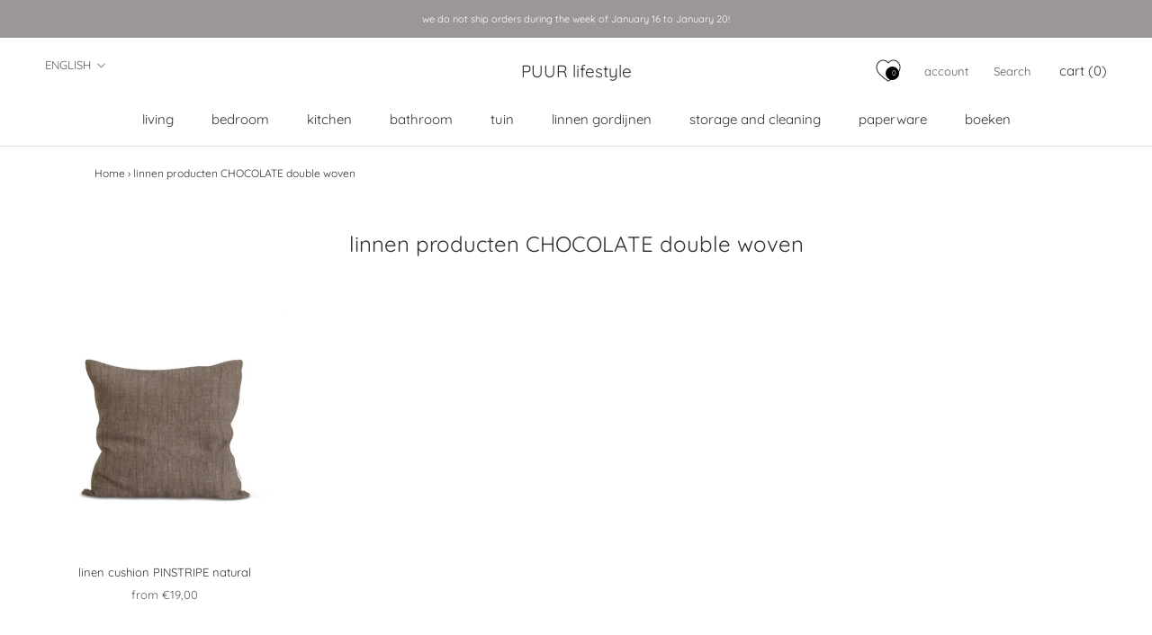

--- FILE ---
content_type: text/javascript
request_url: https://cdn.shopify.com/s/javascripts/currencies.js?v=0.5236496315036565
body_size: 905
content:
var Currency={rates:{USD:1,EUR:1.16673,GBP:1.3466,CAD:.720622,ARS:681371e-9,AUD:.67079,BRL:.186022,CLP:.00113103,CNY:.143416,CYP:.397899,CZK:.0480534,DKK:.156142,EEK:.0706676,HKD:.128266,HUF:.00301445,ISK:.00794768,INR:.0110934,JMD:.00630428,JPY:.00633008,LVL:1.57329,LTL:.320236,MTL:.293496,MXN:.0557905,NZD:.577262,NOK:.099293,PLN:.277016,SGD:.777822,SKK:21.5517,SIT:175.439,ZAR:.0610146,KRW:682078e-9,SEK:.109028,CHF:1.25414,TWD:.0316568,UYU:.0256495,MYR:.246131,BSD:1,CRC:.0020111,RON:.229206,PHP:.0168817,AED:.272294,VEB:302455e-16,IDR:592621e-10,TRY:.023176,THB:.0320168,TTD:.147215,ILS:.318369,SYP:.00904354,XCD:.369252,COP:26941e-8,RUB:.012767,HRK:.154852,KZT:.00195815,TZS:400042e-9,XPT:2337.13,SAR:.266667,NIO:.0271675,LAK:462758e-10,OMR:2.59863,AMD:.00262727,CDF:439561e-9,KPW:.00111113,SPL:6,KES:.00774858,ZWD:.00276319,KHR:248806e-9,MVR:.0646853,GTQ:.130397,BZD:.496648,BYR:343026e-10,LYD:.184261,DZD:.00768887,BIF:337901e-9,GIP:1.3466,BOB:.144192,XOF:.00177867,STD:47223e-9,NGN:702055e-9,PGK:.234345,ERN:.0666667,MWK:576371e-9,CUP:.041669,GMD:.0135665,CVE:.0105807,BTN:.0110934,XAF:.00177867,UGX:277534e-9,MAD:.108603,MNT:280753e-9,LSL:.0610146,XAG:84.3446,TOP:.417978,SHP:1.3466,RSD:.00994341,HTG:.00763578,MGA:216187e-9,MZN:.015651,FKP:1.3466,BWP:.0735386,HNL:.0378253,PYG:1511e-7,JEP:1.3466,EGP:.0212096,LBP:111509e-10,ANG:.554723,WST:.362805,TVD:.67079,GYD:.00477551,GGP:1.3466,NPR:.00693012,KMF:.00237157,IRR:100088e-11,XPD:1842.93,SRD:.0262227,TMM:569821e-10,SZL:.0610146,MOP:.12453,BMD:1,XPF:.00977723,ETB:.00642412,JOD:1.41044,MDL:.0592528,MRO:.00251888,YER:.00419462,BAM:.596542,AWG:.558659,PEN:.297541,VEF:302455e-13,SLL:437922e-10,KYD:1.20331,AOA:.00108947,TND:.345627,TJS:.107371,SCR:.0722438,LKR:.0032329,DJF:.00561412,GNF:114213e-9,VUV:.00826236,SDG:.0016666,IMP:1.3466,GEL:.371661,FJD:.43934,DOP:.0157308,XDR:1.3665,MUR:.0214218,MMK:476193e-9,LRD:.00556594,BBD:.5,ZMK:511225e-10,XAU:4597.84,VND:380592e-10,UAH:.0230984,TMT:.28491,IQD:763249e-9,BGN:.596542,KGS:.0114365,RWF:68646e-8,BHD:2.65957,UZS:825895e-10,PKR:.00357045,MKD:.0189565,AFN:.0151515,NAD:.0610146,BDT:.00817975,AZN:.588235,SOS:.00175149,QAR:.274725,PAB:1,CUC:1,SVC:.114286,SBD:.123448,ALL:.0120857,BND:.777822,KWD:3.25253,GHS:.0932251,ZMW:.0511225,XBT:90975.3,NTD:.0337206,BYN:.343026,CNH:.143416,MRU:.0251888,STN:.047223,VES:.00302455,MXV:.484103,VED:.00302455,SLE:.0437922,XCG:.554723,SSP:218606e-9},convert:function(amount,from,to){return amount*this.rates[from]/this.rates[to]}};
//# sourceMappingURL=/s/javascripts/currencies.js.map?v=0.5236496315036565
